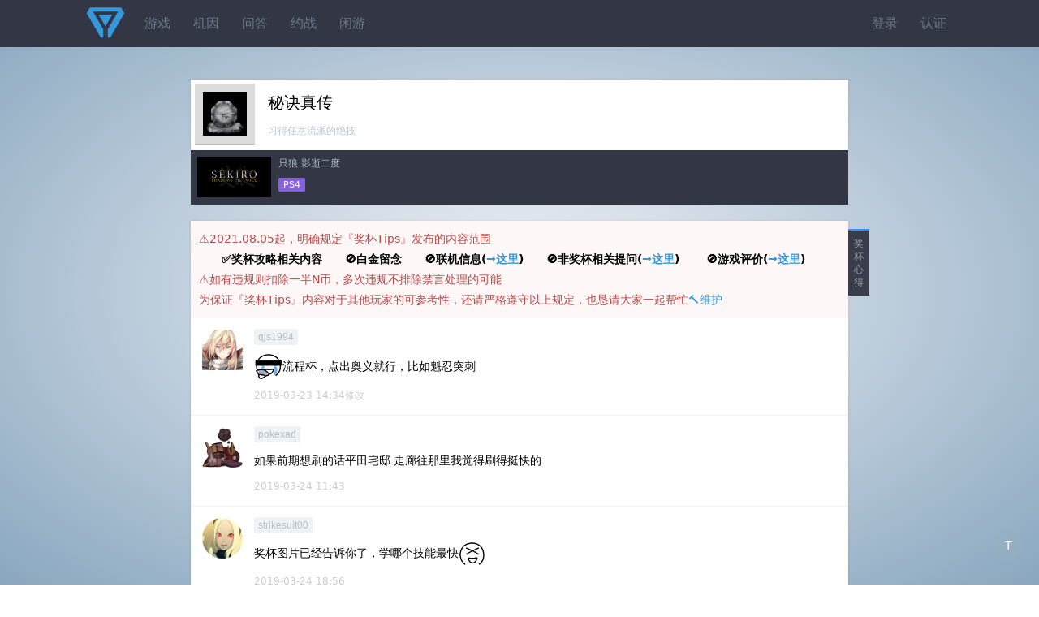

--- FILE ---
content_type: text/html;charset=utf-8
request_url: https://psnine.com/trophy/15587015
body_size: 3523
content:
<!DOCTYPE html>
<html>
<head>
<meta http-equiv="Content-Type" content="text/html; charset=UTF-8" />
<meta name="viewport" content="width=device-width, initial-scale=1.0, maximum-scale=1.0, user-scalable=0" />
<title>《秘诀真传》奖杯 - 《只狼 影逝二度》</title>
<script src="https://psnine.com/View/afile/jquery-1.12.4.min.js"></script>
<script src="https://psnine.com/View/afile/jquery.md5.js"></script>
<script>var u = 'https://psnine.com';</script>
<link rel="stylesheet" href="https://psnine.com/View/afile/p9base100801.css" />
<link rel="stylesheet" href="https://psnine.com/View/afile/p9icon111001.css" />
<link rel="stylesheet" href="https://psnine.com/View/afile/layer111201.css" />
<script src="https://psnine.com/View/afile/p9base081704.js"></script>
<script src="https://psnine.com/View/afile/layer111201.js"></script>
<link rel="apple-touch-icon" href="https://psnine.com/View/aimage/p9.png">
</head>
<body class="bg">
<div id="outerdiv" style="position:fixed;top:0;left:0;background:rgba(0,0,0,0.7);z-index:2;width:100%;height:100%;display:none;">
    <div id="innerdiv" style="position:absolute;">
        <img id="bigimg" referrerpolicy="no-referrer" style="border:5px solid #fff;" src="" />
    </div>
</div>

<div class="header">
<div class="inner">
<a href="https://psnine.com" class="logo"></a>
<ul class="r">
<li><a href="https://psnine.com/sign/in">登录</a></li>
<li><a href="https://psnine.com/sign/auth">认证</a></li>
</ul>

<ul id="pcmenu" class="ml64">
<li><a href="https://psnine.com/psngame">游戏</a></li>
<li><a href="https://psnine.com/gene">机因</a></li>
<li><a href="https://psnine.com/qa">问答</a></li>
<li><a href="https://psnine.com/battle">约战</a></li>
<li><a href="https://psnine.com/trade">闲游</a></li>
<!--<li class="interflow interflowPc">-->
<!--<a href="javascript:void(0)">交流群</a>-->
<!--<div class="code">-->
<!--<a style="padding:0" href="http://psnine.com/gene/46151">-->
<!--<div class="qq mr10">P9用户交流QQ群</div>-->
<!--<div class="wx">微信群请先加好友</div>-->
<!--</a>-->
<!--</div>-->
<!--</li>-->
</ul>
</div>
</div>

<div class="min-inner mt40">
<div class="box pd5">
<div class="l pd10 t3">
<!--    <img src="--><!--" width="54" height="54" class="imgbgnb" />-->
    <a href="https://image.api.playstation.com/trophy/np/NPWR15587_00_00B683E5453204A612C38DC218AEF0317CD5E8E9CC/A8D82606E8D72F7983FF02341B11991F0D7F7FF4.PNG"><img src="https://image.api.playstation.com/trophy/np/NPWR15587_00_00B683E5453204A612C38DC218AEF0317CD5E8E9CC/A8D82606E8D72F7983FF02341B11991F0D7F7FF4.PNG" width="54" height="54" class="imgbgnb" /></a>
</div>
<div class="ml80 pd10">
<h1>秘诀真传</h1>
<em>习得任意流派的绝技</em>

</div>

</div>

<ul class="darklist" style="display: block;">
<li style="overflow: hidden">
	<a href="https://psnine.com/psngame/15587#15" class="l">
<!--        <img src="--><!--" width="91" height="50" class="imgbgnb" />-->
                        <img src="https://image.api.playstation.com/trophy/np/NPWR15587_00_00B683E5453204A612C38DC218AEF0317CD5E8E9CC/85B017F39EA939B035F2C5A6B7198E87DAC9B610.PNG" width="91" height="50" class="imgbgnb" />
            </a>
	<div class="ml100">
	<p>
	<a href="https://psnine.com/psngame/15587#15">只狼 影逝二度</a>
		</p>
	<p><span class="pf_ps4">PS4</span></p>
	</div>
</li>
</ul>


<div class="box mt20">
<div class="sidetitle">奖杯心得</div>
<div style="padding:10px;line-height:25px;color:#b94a48; background-color:#FDF7F7;">⚠️2021.08.05起，明确规定『奖杯Tips』发布的内容范围
    <br/><b><font color="black">&emsp;&emsp;✅奖杯攻略相关内容&emsp;&emsp;🚫白金留念&emsp;&emsp;🚫联机信息(<a href="https://psnine.com/battle">→这里</a>)&emsp;&emsp;🚫非奖杯相关提问(<a href="https://psnine.com/qa">→这里</a>)&emsp;&emsp;
            🚫游戏评价(<a href="https://psnine.com/psngame/15587/comment">→这里</a>)</font></b>
    <br/>⚠️如有违规则扣除一半N币，多次违规不排除禁言处理的可能
    <br/>为保证『奖杯Tips』内容对于其他玩家的可参考性，还请严格遵守以上规定，也恳请大家一起帮忙<a href="https://psnine.com/topic/35947">🔨维护</a>
</div>

    <ul class="list">
                                    <li>
                    <a class="l" href="https://psnine.com/psnid/qjs1994"><img
                                src="https://psn-rsc.prod.dl.playstation.net/psn-rsc/avatar/HP0425/CUSA11911_00-AVATAR180920ARIA_29C52C3FB6838BA254D3_l.png" width="50" height="50"/></a>
                    <div class="ml64">
                        <div class="meta pb10">
                                                                                    <a href="https://psnine.com/psnid/qjs1994" class="psnnode">qjs1994</a>
                                                    </div>

                        <div class="content pb10"><img src="https://psnine.com/Upload/face/alu/30.gif">流程杯，点出奥义就行，比如魁忍突刺                                                    </div>
                        <div class="meta">

                                                                                        <span>2019-03-23 14:34修改</span>
                                                                                </div>

                        
                    </div>
                    <div class="sonlistmark ml64 mt10" style="display:none;">
                                                <ul class="sonlist">
                                                    </ul>
                    </div>
                </li>
                            <li>
                    <a class="l" href="https://psnine.com/psnid/pokexad"><img
                                src="https://psn-rsc.prod.dl.playstation.net/psn-rsc/avatar/JP0404/CUSA05163_00-AVATAR1609000006_95D30FB58772389F5562_l.png" width="50" height="50"/></a>
                    <div class="ml64">
                        <div class="meta pb10">
                                                                                    <a href="https://psnine.com/psnid/pokexad" class="psnnode">pokexad</a>
                                                    </div>

                        <div class="content pb10">如果前期想刷的话平田宅邸 走廊往那里我觉得刷得挺快的                                                    </div>
                        <div class="meta">

                                                                                        <span>2019-03-24 11:43</span>
                                                                                </div>

                        
                    </div>
                    <div class="sonlistmark ml64 mt10" style="display:none;">
                                                <ul class="sonlist">
                                                    </ul>
                    </div>
                </li>
                            <li>
                    <a class="l" href="https://psnine.com/psnid/strikesuit00"><img
                                src="https://static-resource.np.community.playstation.net/avatar/WWS_J/J2063_l.png" width="50" height="50"/></a>
                    <div class="ml64">
                        <div class="meta pb10">
                                                                                    <a href="https://psnine.com/psnid/strikesuit00" class="psnnode">strikesuit00</a>
                                                    </div>

                        <div class="content pb10">奖杯图片已经告诉你了，学哪个技能最快<img src="https://psnine.com/Upload/face/alu/9.gif">                                                    </div>
                        <div class="meta">

                                                                                        <span>2019-03-24 18:56</span>
                                                                                </div>

                        
                    </div>
                    <div class="sonlistmark ml64 mt10" style="display:none;">
                                                <ul class="sonlist">
                                                    </ul>
                    </div>
                </li>
                            <li>
                    <a class="l" href="https://psnine.com/psnid/ckf_0312"><img
                                src="https://psn-rsc.prod.dl.playstation.net/psn-rsc/avatar/JP0404/CUSA07796_00-AVATAR1701000005_9DF1F46A62D34CF88A0E_l.png" width="50" height="50"/></a>
                    <div class="ml64">
                        <div class="meta pb10">
                                                                                    <a href="https://psnine.com/psnid/ckf_0312" class="psnnode">ckf_0312</a>
                                                    </div>

                        <div class="content pb10">苇名流最快技能不多                                                    </div>
                        <div class="meta">

                                                                                        <span>2019-03-31 18:35</span>
                                                                                </div>

                        
                    </div>
                    <div class="sonlistmark ml64 mt10" style="display:none;">
                                                <ul class="sonlist">
                                                    </ul>
                    </div>
                </li>
                            <li>
                    <a class="l" href="https://psnine.com/psnid/c417930169"><img
                                src="https://static-resource.np.community.playstation.net/avatar/WWS_J/J0001.png" width="50" height="50"/></a>
                    <div class="ml64">
                        <div class="meta pb10">
                                                                                    <a href="https://psnine.com/psnid/c417930169" class="psnnode">c417930169</a>
                                                    </div>

                        <div class="content pb10">白金之后。。二周目关底回到卿子居室这边。。英麻的选项有个一心的口信。。怎么触发有大佬指点吗                                                    </div>
                        <div class="meta">

                                                                                        <span>2019-04-09 00:19</span>
                                                                                </div>

                        
                    </div>
                    <div class="sonlistmark ml64 mt10" style="display:none;">
                                                <ul class="sonlist">
                                                    </ul>
                    </div>
                </li>
            
            </ul>
    <div class="pd10">
        <div class="none">发表评论，请先 <a href="https://psnine.com/sign/in">登录</a></div>
    </div>
<div style="padding:10px;line-height:25px;color:#b94a48; background-color:#FDF7F7;">⚠️2021.08.05起，明确规定『奖杯Tips』发布的内容范围
    <br/><b><font color="#3C3C3C">&emsp;&emsp;✅奖杯攻略相关内容&emsp;&emsp;🚫白金留念&emsp;&emsp;🚫联机信息(<a href="https://psnine.com/battle">→这里</a>)&emsp;&emsp;🚫非奖杯相关提问(<a href="https://psnine.com/qa">→这里</a>)&emsp;&emsp;
            🚫游戏评价(<a href="https://psnine.com/psngame/15587/comment">→这里</a>)</font></b>
    <br/>⚠️如有违规则扣除一半N币，多次违规不排除禁言处理的可能
    <br/>为保证『奖杯Tips』内容对于其他玩家的可参考性，还请严格遵守以上规定，也恳请大家一起帮忙<a href="https://psnine.com/topic/35947">🔨维护</a>
</div>
<!--<div class="pd10 alert-error">2019.3.22起，奖杯tips禁止灌水，尤其白金留念，违者必重罚，联机刷线上杯发 <a href="--><!--/battle">约战区</a>，违规必删</div>-->
</div>
</div><div class="h-p" style="height:20px; clear:both;"></div>

<div class="bottombar" style="margin-bottom: auto">
<a href="#top" id="scrolltop" class="yuan mt10" style="margin-top: 8px">T</a>
</div>
<!--页脚弹窗提示-->
<script>
    function myFunction()
    {
        alert("本辣鸡弹窗提示：\n\n★有问题找LY快乐无敌\n\n★进群请搜:143432847");
    }
</script>

<script src="https://psnine.com/View/afile/p9base081704.js"></script>
<script src="https://psnine.com/View/afile/layer111201.js"></script>
<script>
var _hmt = _hmt || [];
(function() {
  var hm = document.createElement("script");
  hm.src = "https://hm.baidu.com/hm.js?c483288ea7ed09ac2ca3af3e0c401baa";
  var s = document.getElementsByTagName("script")[0]; 
  s.parentNode.insertBefore(hm, s);
})();
</script>

</body>
</html>